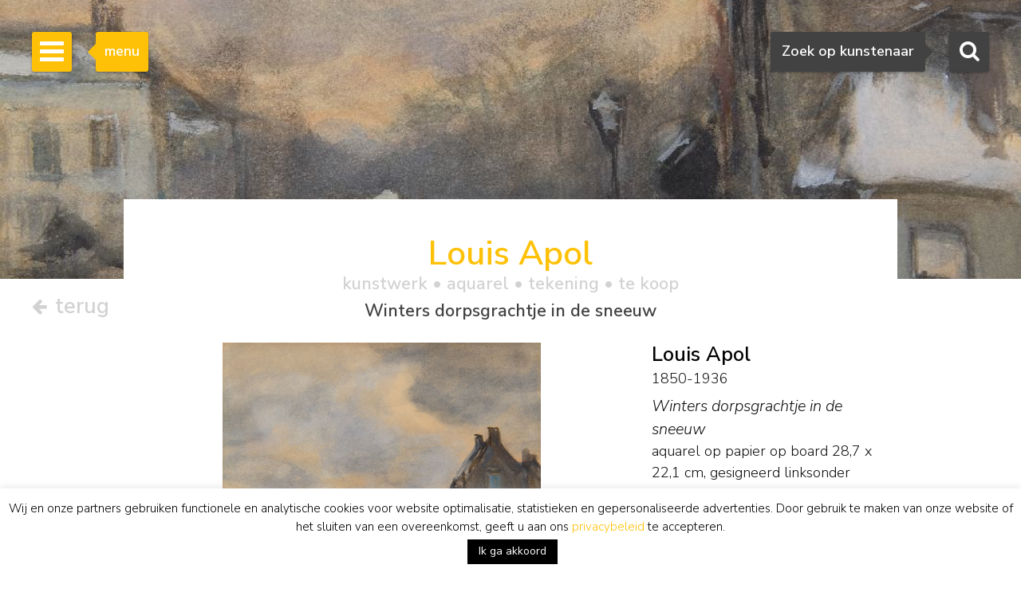

--- FILE ---
content_type: text/html; charset=utf-8
request_url: https://www.google.com/recaptcha/api2/anchor?ar=1&k=6Lfi2SknAAAAAMKbFjb_S1yrJkGP9LsBjBWlbocM&co=aHR0cHM6Ly93d3cuc2ltb25pcy1idXVuay5ubDo0NDM.&hl=en&v=PoyoqOPhxBO7pBk68S4YbpHZ&size=invisible&anchor-ms=20000&execute-ms=30000&cb=2763qq90fkob
body_size: 48564
content:
<!DOCTYPE HTML><html dir="ltr" lang="en"><head><meta http-equiv="Content-Type" content="text/html; charset=UTF-8">
<meta http-equiv="X-UA-Compatible" content="IE=edge">
<title>reCAPTCHA</title>
<style type="text/css">
/* cyrillic-ext */
@font-face {
  font-family: 'Roboto';
  font-style: normal;
  font-weight: 400;
  font-stretch: 100%;
  src: url(//fonts.gstatic.com/s/roboto/v48/KFO7CnqEu92Fr1ME7kSn66aGLdTylUAMa3GUBHMdazTgWw.woff2) format('woff2');
  unicode-range: U+0460-052F, U+1C80-1C8A, U+20B4, U+2DE0-2DFF, U+A640-A69F, U+FE2E-FE2F;
}
/* cyrillic */
@font-face {
  font-family: 'Roboto';
  font-style: normal;
  font-weight: 400;
  font-stretch: 100%;
  src: url(//fonts.gstatic.com/s/roboto/v48/KFO7CnqEu92Fr1ME7kSn66aGLdTylUAMa3iUBHMdazTgWw.woff2) format('woff2');
  unicode-range: U+0301, U+0400-045F, U+0490-0491, U+04B0-04B1, U+2116;
}
/* greek-ext */
@font-face {
  font-family: 'Roboto';
  font-style: normal;
  font-weight: 400;
  font-stretch: 100%;
  src: url(//fonts.gstatic.com/s/roboto/v48/KFO7CnqEu92Fr1ME7kSn66aGLdTylUAMa3CUBHMdazTgWw.woff2) format('woff2');
  unicode-range: U+1F00-1FFF;
}
/* greek */
@font-face {
  font-family: 'Roboto';
  font-style: normal;
  font-weight: 400;
  font-stretch: 100%;
  src: url(//fonts.gstatic.com/s/roboto/v48/KFO7CnqEu92Fr1ME7kSn66aGLdTylUAMa3-UBHMdazTgWw.woff2) format('woff2');
  unicode-range: U+0370-0377, U+037A-037F, U+0384-038A, U+038C, U+038E-03A1, U+03A3-03FF;
}
/* math */
@font-face {
  font-family: 'Roboto';
  font-style: normal;
  font-weight: 400;
  font-stretch: 100%;
  src: url(//fonts.gstatic.com/s/roboto/v48/KFO7CnqEu92Fr1ME7kSn66aGLdTylUAMawCUBHMdazTgWw.woff2) format('woff2');
  unicode-range: U+0302-0303, U+0305, U+0307-0308, U+0310, U+0312, U+0315, U+031A, U+0326-0327, U+032C, U+032F-0330, U+0332-0333, U+0338, U+033A, U+0346, U+034D, U+0391-03A1, U+03A3-03A9, U+03B1-03C9, U+03D1, U+03D5-03D6, U+03F0-03F1, U+03F4-03F5, U+2016-2017, U+2034-2038, U+203C, U+2040, U+2043, U+2047, U+2050, U+2057, U+205F, U+2070-2071, U+2074-208E, U+2090-209C, U+20D0-20DC, U+20E1, U+20E5-20EF, U+2100-2112, U+2114-2115, U+2117-2121, U+2123-214F, U+2190, U+2192, U+2194-21AE, U+21B0-21E5, U+21F1-21F2, U+21F4-2211, U+2213-2214, U+2216-22FF, U+2308-230B, U+2310, U+2319, U+231C-2321, U+2336-237A, U+237C, U+2395, U+239B-23B7, U+23D0, U+23DC-23E1, U+2474-2475, U+25AF, U+25B3, U+25B7, U+25BD, U+25C1, U+25CA, U+25CC, U+25FB, U+266D-266F, U+27C0-27FF, U+2900-2AFF, U+2B0E-2B11, U+2B30-2B4C, U+2BFE, U+3030, U+FF5B, U+FF5D, U+1D400-1D7FF, U+1EE00-1EEFF;
}
/* symbols */
@font-face {
  font-family: 'Roboto';
  font-style: normal;
  font-weight: 400;
  font-stretch: 100%;
  src: url(//fonts.gstatic.com/s/roboto/v48/KFO7CnqEu92Fr1ME7kSn66aGLdTylUAMaxKUBHMdazTgWw.woff2) format('woff2');
  unicode-range: U+0001-000C, U+000E-001F, U+007F-009F, U+20DD-20E0, U+20E2-20E4, U+2150-218F, U+2190, U+2192, U+2194-2199, U+21AF, U+21E6-21F0, U+21F3, U+2218-2219, U+2299, U+22C4-22C6, U+2300-243F, U+2440-244A, U+2460-24FF, U+25A0-27BF, U+2800-28FF, U+2921-2922, U+2981, U+29BF, U+29EB, U+2B00-2BFF, U+4DC0-4DFF, U+FFF9-FFFB, U+10140-1018E, U+10190-1019C, U+101A0, U+101D0-101FD, U+102E0-102FB, U+10E60-10E7E, U+1D2C0-1D2D3, U+1D2E0-1D37F, U+1F000-1F0FF, U+1F100-1F1AD, U+1F1E6-1F1FF, U+1F30D-1F30F, U+1F315, U+1F31C, U+1F31E, U+1F320-1F32C, U+1F336, U+1F378, U+1F37D, U+1F382, U+1F393-1F39F, U+1F3A7-1F3A8, U+1F3AC-1F3AF, U+1F3C2, U+1F3C4-1F3C6, U+1F3CA-1F3CE, U+1F3D4-1F3E0, U+1F3ED, U+1F3F1-1F3F3, U+1F3F5-1F3F7, U+1F408, U+1F415, U+1F41F, U+1F426, U+1F43F, U+1F441-1F442, U+1F444, U+1F446-1F449, U+1F44C-1F44E, U+1F453, U+1F46A, U+1F47D, U+1F4A3, U+1F4B0, U+1F4B3, U+1F4B9, U+1F4BB, U+1F4BF, U+1F4C8-1F4CB, U+1F4D6, U+1F4DA, U+1F4DF, U+1F4E3-1F4E6, U+1F4EA-1F4ED, U+1F4F7, U+1F4F9-1F4FB, U+1F4FD-1F4FE, U+1F503, U+1F507-1F50B, U+1F50D, U+1F512-1F513, U+1F53E-1F54A, U+1F54F-1F5FA, U+1F610, U+1F650-1F67F, U+1F687, U+1F68D, U+1F691, U+1F694, U+1F698, U+1F6AD, U+1F6B2, U+1F6B9-1F6BA, U+1F6BC, U+1F6C6-1F6CF, U+1F6D3-1F6D7, U+1F6E0-1F6EA, U+1F6F0-1F6F3, U+1F6F7-1F6FC, U+1F700-1F7FF, U+1F800-1F80B, U+1F810-1F847, U+1F850-1F859, U+1F860-1F887, U+1F890-1F8AD, U+1F8B0-1F8BB, U+1F8C0-1F8C1, U+1F900-1F90B, U+1F93B, U+1F946, U+1F984, U+1F996, U+1F9E9, U+1FA00-1FA6F, U+1FA70-1FA7C, U+1FA80-1FA89, U+1FA8F-1FAC6, U+1FACE-1FADC, U+1FADF-1FAE9, U+1FAF0-1FAF8, U+1FB00-1FBFF;
}
/* vietnamese */
@font-face {
  font-family: 'Roboto';
  font-style: normal;
  font-weight: 400;
  font-stretch: 100%;
  src: url(//fonts.gstatic.com/s/roboto/v48/KFO7CnqEu92Fr1ME7kSn66aGLdTylUAMa3OUBHMdazTgWw.woff2) format('woff2');
  unicode-range: U+0102-0103, U+0110-0111, U+0128-0129, U+0168-0169, U+01A0-01A1, U+01AF-01B0, U+0300-0301, U+0303-0304, U+0308-0309, U+0323, U+0329, U+1EA0-1EF9, U+20AB;
}
/* latin-ext */
@font-face {
  font-family: 'Roboto';
  font-style: normal;
  font-weight: 400;
  font-stretch: 100%;
  src: url(//fonts.gstatic.com/s/roboto/v48/KFO7CnqEu92Fr1ME7kSn66aGLdTylUAMa3KUBHMdazTgWw.woff2) format('woff2');
  unicode-range: U+0100-02BA, U+02BD-02C5, U+02C7-02CC, U+02CE-02D7, U+02DD-02FF, U+0304, U+0308, U+0329, U+1D00-1DBF, U+1E00-1E9F, U+1EF2-1EFF, U+2020, U+20A0-20AB, U+20AD-20C0, U+2113, U+2C60-2C7F, U+A720-A7FF;
}
/* latin */
@font-face {
  font-family: 'Roboto';
  font-style: normal;
  font-weight: 400;
  font-stretch: 100%;
  src: url(//fonts.gstatic.com/s/roboto/v48/KFO7CnqEu92Fr1ME7kSn66aGLdTylUAMa3yUBHMdazQ.woff2) format('woff2');
  unicode-range: U+0000-00FF, U+0131, U+0152-0153, U+02BB-02BC, U+02C6, U+02DA, U+02DC, U+0304, U+0308, U+0329, U+2000-206F, U+20AC, U+2122, U+2191, U+2193, U+2212, U+2215, U+FEFF, U+FFFD;
}
/* cyrillic-ext */
@font-face {
  font-family: 'Roboto';
  font-style: normal;
  font-weight: 500;
  font-stretch: 100%;
  src: url(//fonts.gstatic.com/s/roboto/v48/KFO7CnqEu92Fr1ME7kSn66aGLdTylUAMa3GUBHMdazTgWw.woff2) format('woff2');
  unicode-range: U+0460-052F, U+1C80-1C8A, U+20B4, U+2DE0-2DFF, U+A640-A69F, U+FE2E-FE2F;
}
/* cyrillic */
@font-face {
  font-family: 'Roboto';
  font-style: normal;
  font-weight: 500;
  font-stretch: 100%;
  src: url(//fonts.gstatic.com/s/roboto/v48/KFO7CnqEu92Fr1ME7kSn66aGLdTylUAMa3iUBHMdazTgWw.woff2) format('woff2');
  unicode-range: U+0301, U+0400-045F, U+0490-0491, U+04B0-04B1, U+2116;
}
/* greek-ext */
@font-face {
  font-family: 'Roboto';
  font-style: normal;
  font-weight: 500;
  font-stretch: 100%;
  src: url(//fonts.gstatic.com/s/roboto/v48/KFO7CnqEu92Fr1ME7kSn66aGLdTylUAMa3CUBHMdazTgWw.woff2) format('woff2');
  unicode-range: U+1F00-1FFF;
}
/* greek */
@font-face {
  font-family: 'Roboto';
  font-style: normal;
  font-weight: 500;
  font-stretch: 100%;
  src: url(//fonts.gstatic.com/s/roboto/v48/KFO7CnqEu92Fr1ME7kSn66aGLdTylUAMa3-UBHMdazTgWw.woff2) format('woff2');
  unicode-range: U+0370-0377, U+037A-037F, U+0384-038A, U+038C, U+038E-03A1, U+03A3-03FF;
}
/* math */
@font-face {
  font-family: 'Roboto';
  font-style: normal;
  font-weight: 500;
  font-stretch: 100%;
  src: url(//fonts.gstatic.com/s/roboto/v48/KFO7CnqEu92Fr1ME7kSn66aGLdTylUAMawCUBHMdazTgWw.woff2) format('woff2');
  unicode-range: U+0302-0303, U+0305, U+0307-0308, U+0310, U+0312, U+0315, U+031A, U+0326-0327, U+032C, U+032F-0330, U+0332-0333, U+0338, U+033A, U+0346, U+034D, U+0391-03A1, U+03A3-03A9, U+03B1-03C9, U+03D1, U+03D5-03D6, U+03F0-03F1, U+03F4-03F5, U+2016-2017, U+2034-2038, U+203C, U+2040, U+2043, U+2047, U+2050, U+2057, U+205F, U+2070-2071, U+2074-208E, U+2090-209C, U+20D0-20DC, U+20E1, U+20E5-20EF, U+2100-2112, U+2114-2115, U+2117-2121, U+2123-214F, U+2190, U+2192, U+2194-21AE, U+21B0-21E5, U+21F1-21F2, U+21F4-2211, U+2213-2214, U+2216-22FF, U+2308-230B, U+2310, U+2319, U+231C-2321, U+2336-237A, U+237C, U+2395, U+239B-23B7, U+23D0, U+23DC-23E1, U+2474-2475, U+25AF, U+25B3, U+25B7, U+25BD, U+25C1, U+25CA, U+25CC, U+25FB, U+266D-266F, U+27C0-27FF, U+2900-2AFF, U+2B0E-2B11, U+2B30-2B4C, U+2BFE, U+3030, U+FF5B, U+FF5D, U+1D400-1D7FF, U+1EE00-1EEFF;
}
/* symbols */
@font-face {
  font-family: 'Roboto';
  font-style: normal;
  font-weight: 500;
  font-stretch: 100%;
  src: url(//fonts.gstatic.com/s/roboto/v48/KFO7CnqEu92Fr1ME7kSn66aGLdTylUAMaxKUBHMdazTgWw.woff2) format('woff2');
  unicode-range: U+0001-000C, U+000E-001F, U+007F-009F, U+20DD-20E0, U+20E2-20E4, U+2150-218F, U+2190, U+2192, U+2194-2199, U+21AF, U+21E6-21F0, U+21F3, U+2218-2219, U+2299, U+22C4-22C6, U+2300-243F, U+2440-244A, U+2460-24FF, U+25A0-27BF, U+2800-28FF, U+2921-2922, U+2981, U+29BF, U+29EB, U+2B00-2BFF, U+4DC0-4DFF, U+FFF9-FFFB, U+10140-1018E, U+10190-1019C, U+101A0, U+101D0-101FD, U+102E0-102FB, U+10E60-10E7E, U+1D2C0-1D2D3, U+1D2E0-1D37F, U+1F000-1F0FF, U+1F100-1F1AD, U+1F1E6-1F1FF, U+1F30D-1F30F, U+1F315, U+1F31C, U+1F31E, U+1F320-1F32C, U+1F336, U+1F378, U+1F37D, U+1F382, U+1F393-1F39F, U+1F3A7-1F3A8, U+1F3AC-1F3AF, U+1F3C2, U+1F3C4-1F3C6, U+1F3CA-1F3CE, U+1F3D4-1F3E0, U+1F3ED, U+1F3F1-1F3F3, U+1F3F5-1F3F7, U+1F408, U+1F415, U+1F41F, U+1F426, U+1F43F, U+1F441-1F442, U+1F444, U+1F446-1F449, U+1F44C-1F44E, U+1F453, U+1F46A, U+1F47D, U+1F4A3, U+1F4B0, U+1F4B3, U+1F4B9, U+1F4BB, U+1F4BF, U+1F4C8-1F4CB, U+1F4D6, U+1F4DA, U+1F4DF, U+1F4E3-1F4E6, U+1F4EA-1F4ED, U+1F4F7, U+1F4F9-1F4FB, U+1F4FD-1F4FE, U+1F503, U+1F507-1F50B, U+1F50D, U+1F512-1F513, U+1F53E-1F54A, U+1F54F-1F5FA, U+1F610, U+1F650-1F67F, U+1F687, U+1F68D, U+1F691, U+1F694, U+1F698, U+1F6AD, U+1F6B2, U+1F6B9-1F6BA, U+1F6BC, U+1F6C6-1F6CF, U+1F6D3-1F6D7, U+1F6E0-1F6EA, U+1F6F0-1F6F3, U+1F6F7-1F6FC, U+1F700-1F7FF, U+1F800-1F80B, U+1F810-1F847, U+1F850-1F859, U+1F860-1F887, U+1F890-1F8AD, U+1F8B0-1F8BB, U+1F8C0-1F8C1, U+1F900-1F90B, U+1F93B, U+1F946, U+1F984, U+1F996, U+1F9E9, U+1FA00-1FA6F, U+1FA70-1FA7C, U+1FA80-1FA89, U+1FA8F-1FAC6, U+1FACE-1FADC, U+1FADF-1FAE9, U+1FAF0-1FAF8, U+1FB00-1FBFF;
}
/* vietnamese */
@font-face {
  font-family: 'Roboto';
  font-style: normal;
  font-weight: 500;
  font-stretch: 100%;
  src: url(//fonts.gstatic.com/s/roboto/v48/KFO7CnqEu92Fr1ME7kSn66aGLdTylUAMa3OUBHMdazTgWw.woff2) format('woff2');
  unicode-range: U+0102-0103, U+0110-0111, U+0128-0129, U+0168-0169, U+01A0-01A1, U+01AF-01B0, U+0300-0301, U+0303-0304, U+0308-0309, U+0323, U+0329, U+1EA0-1EF9, U+20AB;
}
/* latin-ext */
@font-face {
  font-family: 'Roboto';
  font-style: normal;
  font-weight: 500;
  font-stretch: 100%;
  src: url(//fonts.gstatic.com/s/roboto/v48/KFO7CnqEu92Fr1ME7kSn66aGLdTylUAMa3KUBHMdazTgWw.woff2) format('woff2');
  unicode-range: U+0100-02BA, U+02BD-02C5, U+02C7-02CC, U+02CE-02D7, U+02DD-02FF, U+0304, U+0308, U+0329, U+1D00-1DBF, U+1E00-1E9F, U+1EF2-1EFF, U+2020, U+20A0-20AB, U+20AD-20C0, U+2113, U+2C60-2C7F, U+A720-A7FF;
}
/* latin */
@font-face {
  font-family: 'Roboto';
  font-style: normal;
  font-weight: 500;
  font-stretch: 100%;
  src: url(//fonts.gstatic.com/s/roboto/v48/KFO7CnqEu92Fr1ME7kSn66aGLdTylUAMa3yUBHMdazQ.woff2) format('woff2');
  unicode-range: U+0000-00FF, U+0131, U+0152-0153, U+02BB-02BC, U+02C6, U+02DA, U+02DC, U+0304, U+0308, U+0329, U+2000-206F, U+20AC, U+2122, U+2191, U+2193, U+2212, U+2215, U+FEFF, U+FFFD;
}
/* cyrillic-ext */
@font-face {
  font-family: 'Roboto';
  font-style: normal;
  font-weight: 900;
  font-stretch: 100%;
  src: url(//fonts.gstatic.com/s/roboto/v48/KFO7CnqEu92Fr1ME7kSn66aGLdTylUAMa3GUBHMdazTgWw.woff2) format('woff2');
  unicode-range: U+0460-052F, U+1C80-1C8A, U+20B4, U+2DE0-2DFF, U+A640-A69F, U+FE2E-FE2F;
}
/* cyrillic */
@font-face {
  font-family: 'Roboto';
  font-style: normal;
  font-weight: 900;
  font-stretch: 100%;
  src: url(//fonts.gstatic.com/s/roboto/v48/KFO7CnqEu92Fr1ME7kSn66aGLdTylUAMa3iUBHMdazTgWw.woff2) format('woff2');
  unicode-range: U+0301, U+0400-045F, U+0490-0491, U+04B0-04B1, U+2116;
}
/* greek-ext */
@font-face {
  font-family: 'Roboto';
  font-style: normal;
  font-weight: 900;
  font-stretch: 100%;
  src: url(//fonts.gstatic.com/s/roboto/v48/KFO7CnqEu92Fr1ME7kSn66aGLdTylUAMa3CUBHMdazTgWw.woff2) format('woff2');
  unicode-range: U+1F00-1FFF;
}
/* greek */
@font-face {
  font-family: 'Roboto';
  font-style: normal;
  font-weight: 900;
  font-stretch: 100%;
  src: url(//fonts.gstatic.com/s/roboto/v48/KFO7CnqEu92Fr1ME7kSn66aGLdTylUAMa3-UBHMdazTgWw.woff2) format('woff2');
  unicode-range: U+0370-0377, U+037A-037F, U+0384-038A, U+038C, U+038E-03A1, U+03A3-03FF;
}
/* math */
@font-face {
  font-family: 'Roboto';
  font-style: normal;
  font-weight: 900;
  font-stretch: 100%;
  src: url(//fonts.gstatic.com/s/roboto/v48/KFO7CnqEu92Fr1ME7kSn66aGLdTylUAMawCUBHMdazTgWw.woff2) format('woff2');
  unicode-range: U+0302-0303, U+0305, U+0307-0308, U+0310, U+0312, U+0315, U+031A, U+0326-0327, U+032C, U+032F-0330, U+0332-0333, U+0338, U+033A, U+0346, U+034D, U+0391-03A1, U+03A3-03A9, U+03B1-03C9, U+03D1, U+03D5-03D6, U+03F0-03F1, U+03F4-03F5, U+2016-2017, U+2034-2038, U+203C, U+2040, U+2043, U+2047, U+2050, U+2057, U+205F, U+2070-2071, U+2074-208E, U+2090-209C, U+20D0-20DC, U+20E1, U+20E5-20EF, U+2100-2112, U+2114-2115, U+2117-2121, U+2123-214F, U+2190, U+2192, U+2194-21AE, U+21B0-21E5, U+21F1-21F2, U+21F4-2211, U+2213-2214, U+2216-22FF, U+2308-230B, U+2310, U+2319, U+231C-2321, U+2336-237A, U+237C, U+2395, U+239B-23B7, U+23D0, U+23DC-23E1, U+2474-2475, U+25AF, U+25B3, U+25B7, U+25BD, U+25C1, U+25CA, U+25CC, U+25FB, U+266D-266F, U+27C0-27FF, U+2900-2AFF, U+2B0E-2B11, U+2B30-2B4C, U+2BFE, U+3030, U+FF5B, U+FF5D, U+1D400-1D7FF, U+1EE00-1EEFF;
}
/* symbols */
@font-face {
  font-family: 'Roboto';
  font-style: normal;
  font-weight: 900;
  font-stretch: 100%;
  src: url(//fonts.gstatic.com/s/roboto/v48/KFO7CnqEu92Fr1ME7kSn66aGLdTylUAMaxKUBHMdazTgWw.woff2) format('woff2');
  unicode-range: U+0001-000C, U+000E-001F, U+007F-009F, U+20DD-20E0, U+20E2-20E4, U+2150-218F, U+2190, U+2192, U+2194-2199, U+21AF, U+21E6-21F0, U+21F3, U+2218-2219, U+2299, U+22C4-22C6, U+2300-243F, U+2440-244A, U+2460-24FF, U+25A0-27BF, U+2800-28FF, U+2921-2922, U+2981, U+29BF, U+29EB, U+2B00-2BFF, U+4DC0-4DFF, U+FFF9-FFFB, U+10140-1018E, U+10190-1019C, U+101A0, U+101D0-101FD, U+102E0-102FB, U+10E60-10E7E, U+1D2C0-1D2D3, U+1D2E0-1D37F, U+1F000-1F0FF, U+1F100-1F1AD, U+1F1E6-1F1FF, U+1F30D-1F30F, U+1F315, U+1F31C, U+1F31E, U+1F320-1F32C, U+1F336, U+1F378, U+1F37D, U+1F382, U+1F393-1F39F, U+1F3A7-1F3A8, U+1F3AC-1F3AF, U+1F3C2, U+1F3C4-1F3C6, U+1F3CA-1F3CE, U+1F3D4-1F3E0, U+1F3ED, U+1F3F1-1F3F3, U+1F3F5-1F3F7, U+1F408, U+1F415, U+1F41F, U+1F426, U+1F43F, U+1F441-1F442, U+1F444, U+1F446-1F449, U+1F44C-1F44E, U+1F453, U+1F46A, U+1F47D, U+1F4A3, U+1F4B0, U+1F4B3, U+1F4B9, U+1F4BB, U+1F4BF, U+1F4C8-1F4CB, U+1F4D6, U+1F4DA, U+1F4DF, U+1F4E3-1F4E6, U+1F4EA-1F4ED, U+1F4F7, U+1F4F9-1F4FB, U+1F4FD-1F4FE, U+1F503, U+1F507-1F50B, U+1F50D, U+1F512-1F513, U+1F53E-1F54A, U+1F54F-1F5FA, U+1F610, U+1F650-1F67F, U+1F687, U+1F68D, U+1F691, U+1F694, U+1F698, U+1F6AD, U+1F6B2, U+1F6B9-1F6BA, U+1F6BC, U+1F6C6-1F6CF, U+1F6D3-1F6D7, U+1F6E0-1F6EA, U+1F6F0-1F6F3, U+1F6F7-1F6FC, U+1F700-1F7FF, U+1F800-1F80B, U+1F810-1F847, U+1F850-1F859, U+1F860-1F887, U+1F890-1F8AD, U+1F8B0-1F8BB, U+1F8C0-1F8C1, U+1F900-1F90B, U+1F93B, U+1F946, U+1F984, U+1F996, U+1F9E9, U+1FA00-1FA6F, U+1FA70-1FA7C, U+1FA80-1FA89, U+1FA8F-1FAC6, U+1FACE-1FADC, U+1FADF-1FAE9, U+1FAF0-1FAF8, U+1FB00-1FBFF;
}
/* vietnamese */
@font-face {
  font-family: 'Roboto';
  font-style: normal;
  font-weight: 900;
  font-stretch: 100%;
  src: url(//fonts.gstatic.com/s/roboto/v48/KFO7CnqEu92Fr1ME7kSn66aGLdTylUAMa3OUBHMdazTgWw.woff2) format('woff2');
  unicode-range: U+0102-0103, U+0110-0111, U+0128-0129, U+0168-0169, U+01A0-01A1, U+01AF-01B0, U+0300-0301, U+0303-0304, U+0308-0309, U+0323, U+0329, U+1EA0-1EF9, U+20AB;
}
/* latin-ext */
@font-face {
  font-family: 'Roboto';
  font-style: normal;
  font-weight: 900;
  font-stretch: 100%;
  src: url(//fonts.gstatic.com/s/roboto/v48/KFO7CnqEu92Fr1ME7kSn66aGLdTylUAMa3KUBHMdazTgWw.woff2) format('woff2');
  unicode-range: U+0100-02BA, U+02BD-02C5, U+02C7-02CC, U+02CE-02D7, U+02DD-02FF, U+0304, U+0308, U+0329, U+1D00-1DBF, U+1E00-1E9F, U+1EF2-1EFF, U+2020, U+20A0-20AB, U+20AD-20C0, U+2113, U+2C60-2C7F, U+A720-A7FF;
}
/* latin */
@font-face {
  font-family: 'Roboto';
  font-style: normal;
  font-weight: 900;
  font-stretch: 100%;
  src: url(//fonts.gstatic.com/s/roboto/v48/KFO7CnqEu92Fr1ME7kSn66aGLdTylUAMa3yUBHMdazQ.woff2) format('woff2');
  unicode-range: U+0000-00FF, U+0131, U+0152-0153, U+02BB-02BC, U+02C6, U+02DA, U+02DC, U+0304, U+0308, U+0329, U+2000-206F, U+20AC, U+2122, U+2191, U+2193, U+2212, U+2215, U+FEFF, U+FFFD;
}

</style>
<link rel="stylesheet" type="text/css" href="https://www.gstatic.com/recaptcha/releases/PoyoqOPhxBO7pBk68S4YbpHZ/styles__ltr.css">
<script nonce="9Lr3k4CMUf63RuKst3uajw" type="text/javascript">window['__recaptcha_api'] = 'https://www.google.com/recaptcha/api2/';</script>
<script type="text/javascript" src="https://www.gstatic.com/recaptcha/releases/PoyoqOPhxBO7pBk68S4YbpHZ/recaptcha__en.js" nonce="9Lr3k4CMUf63RuKst3uajw">
      
    </script></head>
<body><div id="rc-anchor-alert" class="rc-anchor-alert"></div>
<input type="hidden" id="recaptcha-token" value="[base64]">
<script type="text/javascript" nonce="9Lr3k4CMUf63RuKst3uajw">
      recaptcha.anchor.Main.init("[\x22ainput\x22,[\x22bgdata\x22,\x22\x22,\[base64]/[base64]/[base64]/[base64]/[base64]/[base64]/KGcoTywyNTMsTy5PKSxVRyhPLEMpKTpnKE8sMjUzLEMpLE8pKSxsKSksTykpfSxieT1mdW5jdGlvbihDLE8sdSxsKXtmb3IobD0odT1SKEMpLDApO08+MDtPLS0pbD1sPDw4fFooQyk7ZyhDLHUsbCl9LFVHPWZ1bmN0aW9uKEMsTyl7Qy5pLmxlbmd0aD4xMDQ/[base64]/[base64]/[base64]/[base64]/[base64]/[base64]/[base64]\\u003d\x22,\[base64]\\u003d\x22,\x22wofDjgUYw5vDgWTCgcOyw64qwqbCtylxX8KjOMKsw6nCncObMQPCvWlJw4TCgMOgwrdVw6XDpmnDgcKQXzcVHSUeeBMsR8K2w6/[base64]/[base64]/CmitAOlvDmMKMwpLDl3bDosOVLgnDk8OCJ25Rw4Vpw4TDocKcZ3jCssOnOREeUcKUBRPDkBbDuMO0H0PCnC06B8Krwr3CiMKwdMOSw4/CuDxTwrNfwo13HR3CiMO5I8KIwqFNMHhkLztrGMKdCBtTTC/DgDlJEiFFwpTCvRPCpsKAw5zDvsOgw44NAR/ClsKSw5UDWjPDmMOdQhlRwo4YdGlVKsO5w7XDtcKXw5Fyw6czTR7CiEBcPcKow7NUWMKsw6QQwpVhcMKewowHDQ8Kw4F+ZsKuw5p6wp/CmMKsPF7CtMKkWisow40iw61lYzPCvMOvIEPDuTwsCDwKUhIYwqx8WjTDlgPDqcKhPih3BMKVFsKSwrVHWhbDgEzCumI/w40VUHLDocOVwoTDrhfDr8OKccOZw709Gh1/Kh3DrhdCwrfDg8OUGzfDmMKfLARcLcOAw7HDocKYw6/CiCPClcOeJ1nChsK8w4wvwpvCnh3CksOqM8Opw6w4O2EpwpvChRhDRwHDgCE7UhAww5oZw6XDlMOdw7UEGQcjOQQOwo7DjXDCrno6DsKBECTDvsO3cATDqAnDsMKWTSBndcKJw57DnEoNw7bChsOdUcOww6fCu8Odw61Yw7bDoMKsXDzCnkRCwr3DrMO/[base64]/wqsXRmlBaH56aWFvWBkvw540MHHDssONVcOswpfDnyjDjcOCDMOAVFpQwqjDs8KhSSAJwpseTcKDwrHDminDncOXQzzCv8Khw4jDssORw7QWwqHCq8OreVUXw6fCu0nCij/Cvn46fwwrejUCwrrCs8OAwo4rw4DCtcKRVl/DjcK/YhHCkl7CmTbDlwhqw48MwrfCihplw6/Clh1OZHHCqHk+fWfDjk4Jw5DCv8OTHsO/[base64]/[base64]/McOCw418DQlVw597XxBnbcObXBA9IMKsfmk+w5zCqDs/EBJnG8O6wrY8RlDCscODMMO2wo7Crh0wYcOnw4YZWMOfADR/wrZmbjzDqcOGScOPwpbDtHjDiz8Hw6FKUMK5wpbChUViccOowqBTI8OvwrlZw6/CvcKgGQvCnsKIfm3DlA4Gw6sebsKVYsOqPcKXwqAMwoPCi3ddw60kw6crw7wRwq5rdsKfH3B4wq9GwqZ8MgTCp8OBw43CrDwow59MU8Oaw5nDi8K8dAtew47DrlrChCrDhMK9RTU0wo/CgUUyw4fDtid7T2jDs8Ozwrk5wr7CpcOowrARwqULBsO6w7jCmmDCi8OUwpzCjMOPwo1bw70ELS/DvDxDwrZMw7xBJyrCtQAwHcO1ZAgbESfDvcKhwrzCpWPCmsO4w6EePMKKP8KGw4w9wq7Dn8OfbsOUw64CwpZFw45hQifDkAt1wrg2w70JwrDDjMOeJ8OBwqXDqDd+w6Y3QcKhH0nCtk4Vw4c4e3VMw5nDt21CX8O6ccOVecO0BMKHcVPCizPDgcOAQsKVKhfCtk/Dm8KuJsOCw7lWA8K+eMK7w6LCkMOZwrs6Y8OhwofDrRrCn8OnwoLDkcODEnEdFS/DvkrDoQgNIMKLGwXDnMKhw6g0JwkZwqnCn8KufxHDoH1cw5jCrRxafMOsdMOEw4hBwohQEQ8YwovChgXCt8KDGkhOeSMsC03CgcODXRnDmxPCjRg0VMO2wojDmMKGDUdGwrw0w7zCrQxuJlvDqhYawop0woBiMm1gMcOWwo/ChsKUw5lfw7LDsMKCBAjCk8OAwqxmwrTCkEPCh8OsXDbCncKtw7F+w54ZwpjCnMKYwoRfw4LCv0DDusOHwph2ODTCn8K3QlTDpnAyYEPCkcO4DcKcXsKnw7dUCsOcw7pVWS1bIi7CoyIuBQpww65GQw8fSDx3Hn1kw60xw78JwoE+wrLDo28mw5Rnw49KQsOTw7E/DMOdH8OEw49tw6F/OGdBw7YzPcKow7k5wqfDtiVIw5tGfsKZfTFIwr7CscKqU8OYwrkHLQoOHMKHMmLDnB5/wq/Dp8ONLFDCsELCvsOZJsKFScOjbsOnwoXCn3I8wr8CwpvDhnXCgsONOsOEwrnDhcO9w7Aiwrt6wpk1dC/DocK8YMKaTMKQWGPDk2rDn8KRw5fCrwE6wr9kw7/[base64]/w5I9w41GfsOxw43CqiTCp8OUw4rCtcOjCMKEWsOpwrl/J8OHUsOBalHCrMKWwrbDkTrCkcONw5A1wp/DuMOKwqvCkmkkwqXDhcKaHMOEW8KsP8O+JMKjw6dfw53DmcOKwprDu8Kdw4fDg8KxecO7w5kjw5NQJcKdw7cpwrTDqAoNb1YUw6J/[base64]/wpHDl3/DncOlwqnDjcOswrJowqdgK8KdwrLDk8K9ecOPKMOwwqvCkMORFnHChh7DmEbCoMOLw4lnCGYdMsO1w7xoC8KmwpTChcONTDzCpsOmX8KWw7nCrsKcYMO9PCZZADHCr8OWHMKjYXF/w6vCqx8AFsONHipYwrXDisOMFnDCgcKxwol4OMKVTMOywohUw7hYYsOfw7cWFA4CQTNpSQDCvsKwUMKFMlzCq8OyL8KDGiEowrTCncOyQsOyeS3DtcOnw7geFcK8wrxTw5okTRQ0NMKkJB/CoR7CksOdHsO9DgzCp8K2woJlwp8vwovDtsOAw7nDhVIBw5EGwrE6bsKHHMOfTx4NPcKiw4fCuidXVG/DpMO2XyV+YsK4XQQ5wplze3DDk8KBA8KRewHCv27Ct3wOEMOvwp0achAJOn/[base64]/[base64]/w6tCTMOPYsOlW8O/w7suw4nCq8OewpzDpcK/wqQpIxDCvUrCnMKCZ1PClMOmw47DqxXCvHnDgsKdw55/[base64]/Dk8Kaw4gIEWcFTsKxw6rDr8KwUcOpw5IQwrkjw6xkN8KNwpthw70awqVLJsKWFjgzY8Ozw4xqw7vCsMOswoIPw5bDkwHDrATCicOCAn0/X8Omc8OrO0gSw7FkwoxNwo5rwrEtwrvDqybDg8ObBMK7w7xsw43CtMKfY8Kvw5vCjwZ0d1PDjDHCkcOEM8KUSMKCISxLw4wHw5nDjFkhwpnDlUtwZcOcQEPCscOMCcOeZnpQSMOww5gTw6Ymw4HDnxLDsyhKw7ZqanbCusOCw6/CsMK3wqQdNXkiw4Ezw47DgMOdwpM+wrU1w5PCiWwDw4ZUw79mw4Qww7ZIwr/CiMKcGDLCoV5ywqp5RgMzw5nCv8OOAcKTPmPDtcKUa8Kdwr3DksOxLsKpw5HCu8Okwqt6w78ZL8K8w6Iywq8MFHcHXk5yFcKjU0LDvMK0cMOsdMKVw5IJw6xTWT4qRsOzwoTDlT0rNsKZw6HCocOPw7jDpikzw6jCm2Jpw70Ew4RYwqnDqMOTwpFwb8KSPw8VRj/DhANRw48HenVqwpvDjsK0w57CpV8Fw5PDmcKVBifCm8Klw5bDpMO8wpnCkkXDpsKxdsK1HcO/wrbCg8Klw7rCucKqw5fCgsK/[base64]/[base64]/CjcOBGcO0QgMuw7TDrMO/w7I8N8KXw4wEw5/DryZAXcOfVTPDjsOuLTfDjXPCrXnCoMKswrHCtMKyFg3CtsOeDTIwwp0MESBew58bRU7DnAXDoGhyF8OWBsOWw57Dn0bDpMOwwo3DikDDp27DskHCmMKaw5hzwrwLP0ENAMKJwozCvQHCsMOUwp/CtQ4NLBBAFgnDimcLw57DiiZ+w4FtKVvCpMOsw6XDmMO5QFnCoQHCssKPCMOuE0E1w6DDisKBwpvCvlMaA8OoDsO0wp/DnkbCoyfDjUHCgDjCmQ9lEsKXbVphCj4zwpQccMOSw7A/EcKvdTAjenTDszDCqMK7IyXCsxIDH8KaLXPDgcKHMznDq8O9EsOxdUJ9w6LDgsKsJhPCusKrLB7CjHRmwoRPwoswwoIqwphww40LOC/DtlHDjMOxGwVNIxLClMOmwqxnPWLDrsO9TDrDqhLDocOMcMOgGcKNW8Kaw6Vow7jDn0jDlk/[base64]/[base64]/[base64]/G8OOJ8KiIErDkxkSXlXClH0Uw7JQf0bCnMO6JsOawqvDmizCqMOkw5nCoMKfJBwrwpLCt8KCwopjwrRcFsKtNcK0Z8O+w4kpwqzDnxHDqMOkHwfCn1PCiMKROSPDpMOlYMOww7LCvcKzwroAwqkHaFLDgsK8CTsJw4rCjC/CsF7Dog8NFjN7w6nDuVsSF37CkGbDjsOfVhF8w7FxAxpnQcKNWsK/[base64]/CrsOHwpzCtcK5Z8OLN8KCfx8Iw4EKw4ZHUA/[base64]/CnMOIw7PCq3vDhBLDiQw+XsKhwo3CssK/w4fCny0MwrDDoMKDNgLDiMOgw5LClMKHZVABw5HDiTIRYmQTw4PCnMKMwoDCnB17c0/Clj7DrcKOXMKzD0giwrDDj8KNVcKLwrNRwql4wqjDlRHCuCUFYhvChcKCJsKXwoUuwojDm2bDhgQRw5zCu1bCgsO4HlIINARpaGbDqSJ3w6/DujbDh8K/wrDCt0rDhsO5OcKTwqrCn8OjAsO6EzPDuwYkWMOVYkHDuMONSsKCF8Kvw4rCg8KPwqFUwpvCvWnCvTNxWE54LkzDoUzCvsOfQcOJwrzCg8KYwpjClMOQw4F2VgNLPBwjd3gGe8OQwqTCrzTDqXsWwoJjw4TDucKww60Vw7PCrcKhRAsHw6hWbsOLeA/[base64]/Cn8OKw4jDnArDvsOFw6zCgmIqKyPCkcOFw6RfXMO4w7lOw7HCp3dVw7dyEFFhbsKYwqxzwobDpMKGw7ZoLMKWfMOOZsO2AXNCw4Y/[base64]/CjX87bMO+Jn7Dol7Do8Kaw43DtyUrw6DDucKIw70EUcKkwofDoi3DnVzDoB8nwpLDn0bDsVIQKMOLEcKzwpXDlQXDrjfDgMKdwos1wodNLsKlw4dcw5MceMOQwoQvFcK8dmdhAcOaL8O9Ey56w4AZwpTCiMOAwpk8wp/[base64]/WAAzw6VDw7TDtcKSw5FGwp7DqQg/[base64]/Cq1VVw5N/wpBKwqt+dsOGGVxUSzABwoUxLB7CqMKWScKew6bDhcKLwrwLHXbDhh3DknhHYE/Dh8OAK8OowosQVcKsEcK+QcKEwrM9UWM3eB7CkcKxw50ywqfCucK7wp8zwoViw4MBMsKIw5d6ecKbw4khPXTCrjxkI2vCrFPCgVkRwrXCsTjDsMK4w6zChzUsRcKJbE0ULcOhH8OFw5TDhMOnwpdzw7jCtMKxRm/Dl01Dw5zDlnF4TMOmwpxawpfCjiDCnmlYcyAcw7PDicOYw4Bewrg5w6fDicK3Ag3CscKXwpIAwrk4PsOkaz3ClsO4wojCq8OVwoDDumMWw7DDuxs5wpxJXx7Cp8OCKzVbXyM2IsOnS8OyPjNVEcKLw5DDqENLwrMqPkjDnGRFw6vCmXTDnsKbPRImw7/Cs1tewrfCjhtCb1fDng/CjjjDq8OMw6LDrcO7bXPDmibCl8OAIQxlw63CrklGwrsAQMKUCsOOfUt8wplNIcKoV3tAwrFgwonCnsKzIMOeIA/CkQHCv2nDgVLDgsO0w4fDqcO2wr9CPcKEKzhdO0oVHlrCmGPCvHLCkVDDlFY8LMKAA8KBw7PCjTHDs1zDssOAYQ7DmcO2JcOVwqvCnMKdT8OnHcKLw7UTOGA9w7jDhyXChsKQw5bCqhnDpVPDsClCw4/[base64]/Cmnc4HMOKw50Jw4XCvsK9wrFkwphKMAtpT8Ozw5Mew78bXjPDs2bDqsOaNDXClcO1wrHCsCfDuAV8RR02KnHCgknCt8KhaDtew67DgsKjKlc9CsOdDGgPwopPw41aE8Oww7XCtjgQwo0TD1zDoD7DkMOuw6IKOcOjcMOnwpYHSArDsMKTwq/[base64]/CrcO+w4B8wrAUBFQ/w5fDscOOHcKDWWbCocOHw5HDmsKOwr7DhcOvwpTCjTzCgsOIwrV8w7/CucKbFCPCjQdpKcKqwrrCr8KIwrcgwp4+W8O/w5cMOcOgQMK5wpbDjjFSwobDhcOfCcOEwolEWkYMwocww4fCg8OLwo3CgzrCjMOpYDbDisODwp/DkntIw60Iwp4xUsOKw61RwqHCrS5qWSNmw5LDlGDCmSEewoQlw7vDpMKRUMKNwpUhw4B7bcOtw6hFwpQWw4TCkGPCs8KzwoFCDj9+wpliER/CkX/[base64]/[base64]/woVgwrgqw4IbQFjCmcOwJ8OWwoTDs8KYwppRw7ARNDQ/DmpAUgzCtgcQIsOqw5TCjlA4QFjCq3AKa8O2w6rDoMKUNsOow7x6wqsqwpvDlEFGwpEPehRwdnpmF8KFV8OLwrJ7w7rDssK1wqUMP8KewpAcVMOgwo8DGQw6w6h+w5PCq8OWPMOgwpfCvMO/w5nClcO3J3ckDX3CgDp+bMOMwpPDiivDpQ/DviPCncOGwosrESPDj1XDkMKKYMKUw6NuwrMKw6XCocOfwo9UUTnDiT90agUgwpDDmsKeV8OkwrzClQxvw7sHMTHDtcOofsOhbMKNeMOSwqLDhUEOwrnClcK4w6kUwpTCrEnDs8KXV8O2w70pwqnCmzLCg09VQE/[base64]/[base64]/[base64]/[base64]/w6QEPyo7WsOKw5rCvgjDtUzCk8ObP8KGwqHCrVDDqsKkO8Knw4kTAD4lZMOJw4VcLVXDmcOcFcOaw6DDrXc/djrCqB8Jw6ZDw4rDgSPCqxobwonDv8K+w7QZwpDDu0IaIcKxW3IAwodbE8K/WA/CkMKSJivCpEd7wrUgR8K6CsO1wphRcsK+DS3DuQoKwogRwrktZzpQD8KyK8KSwr93VsK8QMONRlMKwrrDshHCkMKJwr5GcW4NdkwCw6jCiMKrw5DCisOpRUHDsG9oeMK5w48PdcOYw6/[base64]/[base64]/[base64]/[base64]/wps3w5zChcOeZyUFD8O4ESLDp0rCvz9jIxURwrF5wqTCuFvDuXXChgdqwrfCkj7DlShYw4g4wqfCl3LCjcKhw6A/V3UbLcK8wozCj8Ogw5PDosOVwrfCuXgCVMOmw7t/[base64]/P0tUw6sIShsHw6wBesKcfsKoVRfDqm/[base64]/[base64]/[base64]/[base64]/UXXDsknDtC7DocOawq1Hw5vDvzInw7R/[base64]/DpMOeKBxfdiHCrMOKw4A1w6AcVX0Hw5jCqMODwqnDn2bDtMOaw4wwC8KabkBRFTN0w77DoELCuMODUcK3wpMvw54mw6FFV2LDmGp3ITVnf1PChDDDvMOTw7w2woXCisOXeMKIw592w4/DlUHDlhzDjjRqb0p5CcOQc29awoDCq1d0HMKQw69gZ3jDrFltw5gJw7ZHfT/CqR0mw5nDrsK2wp9yDcKjw5AObh/DqjFRAUBEwrzChsK4RFscw7nDs8KuwrnCicOkT8Klw73DkcOsw7E5w63Ch8Oew7QwwpzCm8O/w7PDgjJKw7XCvjnDusKXLGrCmy7DoQjCpBFHCcKzEhHDkxVowoVOw6Fnw4/[base64]/[base64]/Dn8KEGMKOPcOLU0DDn0IocCQbGcOHw54xw7TDhiYuG1hNBcOawoZpX2ZMbQtiw5l6wqMBC1pzIsKmwpxTwol2ayt6TnxdMQfDqMO/bEwRwrLChsKXBcK4UUTDhw/CjQQ8SF/Cu8K8U8OOScKFwrnCjlnDtEYhw7zDnSbDosKkwqkbCsOew6lyw7oEwp3DgMK4w6/[base64]/CvMKkw5rChRbDl8KSwonDmsK4woVpwp9UcWt5w4TCpQ1dUsK+w6DCn8K/A8OEwovDisK2wqdqUk5HAMK8HMK+wrsaAMOqHsOVFMOYw4HDshjCrG/[base64]/CswcsdsOyc8OBVsKQw6t2w6LDixR8w4DDiMO4WMKLGcKgGsOrwpMqaxzCn3vCosKoW8OJFS3DnUMEFyNdwroQw6nDisKbw6tlH8O+wrh9w5HCtBJKwpXDnBPDt8OfNzpLwp9UJGxuwqPCq0vDncOdJ8K8dAN1ecONwp/CgBjCpcKqWcKPwqbCmHXDoVgOB8KABFbCo8KAwoYawqzDjWPDogF0wr1XdzfCjsKzBsOiw4XDrm9WTgUoXcK2WsOpLw3CkcOSHsKFw6ZqdcKhwpp/SsKOwooPdUXDicKgw5vCscOPwqInXy9MwpjCgnIFVmDCnx4gwrNXwpnDu1JUwoogJwtxw5UcwprDtcKQw5zDsy5HwrYECcKLw6cLQMKtwqPCucK0OsKHw64tC0IUw7TCpcOMcQzCnMK1w6INw4/DpHAuw7BzX8KrwqHCu8KGfsKIOQfClwh9f07CiMO1CzjCmkLDvcKsw7rDosOHw7wJFmbCjnXCtlU7wr0iYcK5DcOMLx7DrMKgwqBfwrVuUm3CqA/[base64]/DtFoowpF6w7bCo1AnXTU7w5HChGBBwofDuMKjw5wQwqQQw4/CmMOpXgEXNyXDnVpTXsObBsO8SHXClMK7bH99w4HDtMKOw6/CulvDh8KDU3QMwo5Nwr/CuUTDrsOew7LCpcO5wpLDusK2wpdONcKNJF5Mwp0WCz4yw5YYwp/[base64]/w4jDvcKQdFrCp8KdEgMfWV1Uw5LCmGvDrXjCvQEuR8KKBSLCuUc6WMO9FMKVBMOQwrDDicK+FW8EwrnCq8Oww44fdBJSekHCgCZ7w5DChMKPUVbCmHhdMSjDuXTDosKkPh5ANk/DrWRZw5o/wqvDncOrwpbDoGrDg8KfI8O4w7nCnSwgwq7CrmfDp10ISVfDuVVZwqMFLsOSw68qw5hSwrsgwp4ew4pJVMKFw4IJw7LDmzs5DQbCtsKHFcK8IMKcw5ZCZsKoUjfCuAYuwpXCrmjDuGRsw7QUwqEEXxEzXF/DoCzDnMKLBsOAB0TDvMK+w48wChZFwqDCscKLe3/DigUkwqnDjMKywpHDlcKTSMKMYWB2SRF8woEDwr5rw6tQwpHDq0DDgk/[base64]/Cvy3DhMKEOCzDuntQw6LCuSLCgB3Dp8OqFUjDhT3DsMOAExYFwq95woQbOMOIYEBTw67Cpl/CuMK/MBXCuH7Cuyp+wpXDjA7Cp8OGwp7CvxpwVsKle8KCw51QSMKcw5MdTcKRwq/CpiFld2cfBE3DkzRGwpESRWwPeDNqw4tvwpvDmAZzCcOGdQTDqQ7CjULDrcK6R8KHw4hnHyA0wrI5S3MAFcOebzN2wprDuyI5wpI3SMKRbSIvEMOLw6TDgsOcwrDCkcO4QMOtwrouaMKKw5fDg8ONwprDqUkQUh3DoEF/wpTCkmLCtGopwpg3O8OiwrrDsMOew6LCo8OpIVfDqjM5w5nDk8OgCsOlw7EVw7PDgUbDsDrDg0XCh25GXsOZQwXDgnFWw7PDmWAQwptOw6UcCGvDn8O8DMKyX8KrBsOZJsKracOeGgADO8Kce8OMVwFow43CnAHConTCmyPCoR/[base64]/CncKAw7HDlsKrwpdxJj/CnMKmIVALwrPDgMOFNxcbd8Ofw4/CjgjCk8OeWWojwo7CssK4HsOlTFHCocOCw6HDg8Kkw5rDpH9ew6Z7UAxcw4RSd0I6BCPClsOADVjChHXCqFjDiMKdJkrCosKjMmjClXDCg3cGIcODwqnCjG/DoXMwHkHDnWTDtcKHwo02LlQERsOfXcKVwqnCnsOPOy7DtRjCncOCF8Ofwo3DlsKiJ0nDtnDDnl5DwqLCrcOSRMOwezxXfmLDo8KZOsOGCcKfJl/ClMK9FMKYVDfDlQHDp8OiIcK9w6xXwqzCiMO1w4jCvA8KE1zDn0o5wp7CmsKhZcK5wqXDoTjCh8KGw7DDo8K6OkjCqcOpIQMfw6cuGlrCnMOUwqfDhcOrK1FZw5Mlw7/[base64]/HjxgWWLCucO+JBpHdsKbwrt0B8ONw5/DsVoqa8KbKsOQw73DjjzDicODw69LA8Otw4/[base64]/[base64]/DjAgGTFFQw5jCvmPCqsKww4TDp1ZiPcKNTSbCkUvDtlXCkgzDsEzCksO9w4fDvRBnwqA+DMOgwrnCjUDCh8OkcsOiw67DnwY+LG7DvcOCwrTDpEsTblfDt8KIWcKlw7J6wqfDq8KlXknCq2HDpxHCh8KywrjDp3pKT8OsFMODAsK9wqBWwp/CvTzDiMOJw7cmIMKBY8KBbcKwGMKSw69AwqVewrhqTcOIw7/DkMKbw7FzwrfCv8OVw6xXw5c+wp8iw5DDp0BGw5w+w4rDssKdwrXDojHCt2fCoAjDuzXCrMOXwpvDtMKSwpdMDQ0lHWBFYFbCnyfDjcOww6vDtcKMZ8KDwql1cxXCtkxoawDDmBRme8Oid8KBezXCtFjDhhPCv1LDtALChsOzCH5Xw5HDlMOpZU/CtcKJOsOXwq4iwrLDv8Oxw47CoMOyw4rCssOLEsKcC3PDmsK7FnAqw6bDnHvDlsKiCcKIwodbwpPDt8O+w7YkwrfCtV8OeMOlw5oXXVc8DlYzd2M0Y8OTw4AHegrDrV3CnRo6BUfCqsOgw6FneXNwwqMPRmVZABBbw4h+w5Euwqpbwr/[base64]/CtcKYclvCnsK2w7ELw7TCjMO7w4bDnVDDiMOBwprDnD7Cu8Kdw7XDkyzDncK7TizCrsKIwqHCsGfDgCnDlB8xw4dDFcOMUsONwrTCij/CrMOpw6t0R8K5w7jClcOIUmoTwqfDlG/CmMKEwqczwptFIMK9CsKCGMOMJSZGwqhdUcOFwrbCi0HCjUZLwpzCq8KtOMOyw6UadMKweh8Twrpxwpg3YsKcQsKXcsODRUxhwpfDusODFlRWSFNSWkZ6bXLDhlNfLsO3bcKowq/DicKgPzxDBsK+PH0HLsOKw77DpjppwpBXYyfCgWZ1elHDu8OOw6HDgMKaACzCqHNDIADCqSXDh8KgGw3CoE0Zw77CsMOhw7XCvQnCs0Rzw47CsMO5w7kYw6TCg8O/X8KaDsKdw6HCisO2DnYfD0XCp8OyOMO1w44jGMKpLAnDsMKiJMKmIEvDuQzCg8KBwqPClEzDkcKmD8KhwqHCujcWEjrCgS83wrTDucKGZ8OGQMKWG8KQw5HDt2fCucOYwpLCmcKIFX5Pw57ChcODwovCk0AXR8Kqw4HChxcbwoTDhMKdw6/DicOHwrDDrMOhHMOYwpfCpmDDpG3DviUMwpN1wqzCv1wBwqrDjcKRw4/[base64]/E2Qaw70RNhvCsR7DtMOQPcKVwq3DmhDDrsOnw7A8w5k2wqNEwpxow7PCqiR+w55QQy1nwr7Dg8KWw73Dv8KDwrDDhcOAw7w1RnoAZ8KMwrU5dE5oMmRGEFTCiMOxwpIlJ8Oow5k3MsOHfBHCvkPDkMKVwojCpF4bw7HDoBREFMOKworDr0d+K8OBZy7Dh8Kxw6/Cs8KbOsOcYsONwrvChwXDgRxvBBXDiMKFDcO+wr/CpRHClMKlw7dWw4rCg0zCpFbCscOxc8KFw4g1eMOvw4/DjMOMw5dmwpvDpWXCmhkyTB8vSHFGO8KWfX3Ci33CtcOewqvDqcOVw4kVw7PCiF1iwoBmwpjDjcODYhljR8K4YsOQH8OVwrvCjsKdw67Ck13ClRRFMMKvFsKSc8ODT8O5w4LDtjc8w6zClCRNwp80w7Emw4TDgMKywpLDqn3CiUvDtcOrNi/Dig/CgsOjIGRlw5dswoLDtcOpwp8FOWLDssKbA1F/TkkhHsKswr0SwqA/HSBfwrQAwo3CmMOjw6PDpMOkwq5OOsKNw6p1w4/DqsKDw4I/ccKoXXPDuMKVwqxhC8OCw6HCiMOELsK7w7hTwqtIw5xgw4fCnMKJw7t5w5PCkmPCjV8pw4DCuVrDsyVJbkTCgGDDo8Oww57Ck1/[base64]/DscKKSXAoBQZVM8O0GMOpIMKOXQDCqsOZFQ/DpcKPIsKWw7bDuh9/[base64]/[base64]/Du0jClU8Mw4E7DsKqw7Y/wp40d8K6wrDCtQPCpBUlwrTCjcKKEy/DhcOkw5AvO8KvBTPDj2nDksOZw4HDvhDCosKVGiDDsyDCgzFkacKUw4Elw6oCw5wewqlaw68FTX90AHJRW8KMw6TDisOoegnCmzvDkMKlw4ZMw6/DlMKddCDDoltresKaKMOOC2jDujQrY8OrczfCm3HDlWpdwrpudmfDvw5rwqs8TCHCq1nDjcOLEQ/DunPCoWXCmMOmbksWDDcewoBHw5MXwqlyNi8Gw6rDscKHw6XDg2MwwqY1w47Dh8OQw5xyw4XDlsOQZ15fwplTTxtfwqvDlk1kccOlwpPCo1ETZUHCt1Z0w5/CiVp6w7TCoMO6Xi1peh/[base64]/Cg8ODw6XCu3jDukHDocOgwpnCoVTClVfCqcKMw6x6w7l7wo9gSVcPw5/Dh8Ozw7IJwq/DmcKgd8OHwrFkLcO0w7ohP1/[base64]/CuXIBSsKkwpNNUiMwdinCjsKxw7NeGMOANHzCtQLCocKTw5ljwp8uwpnDulvDqk0sw6fCtMKxwr9/DcKLW8KxHzDDtcK+P1YOw6NzIHAfehPDmMKVwqF6cV5GTMKhw7TCpA7DksKYwqciw6RCwqTCl8OQLkloQMOxAEnCuRPDl8KJw4hbNGbCusOHSWnDlcKew6AfwrYpwoRFJ2DDsMOULMOJWsK9WkFZwq/Dt2d6LA3Culx5dMKRDA5vw5XCosKoQFjDjcKHIcOfw4TCtcOeEsO9wrINwrrDu8KgNcO9w5TCksKZe8K/[base64]/JEt2LMKkwpBuw5LCvhfDlVrCj2rDq8KYw47Cq0LCoMKOwpzDvl7CsMO+wo/[base64]/woQgUyLCgGdaAV7CoFokw6DCmXJIw5rClsOvYTXCvsOUw7DCqjl1Ij5kw6VQaGPCpTBpwoHDn8K/w5DDl0rCqsOJa1/Cm0nCgFBtE1oIw7MJcsOgLcKGw4/Dug7DgGvDgF56R2IzwpMbLsK0wo14w7EUY1JMBsOPP3rCvcOVGXMfwpTDtVzCvk7DmjHCjkp/f2MewqVBw6bDg03Cq3XDt8OlwpE7wr/Crx0LOA5swoHCg3EmHzsuPCjClcObw70awqknw6E+LsKvAMKmw5wlwqQmWmPDl8OUw7ABw5zCnDV3wr94c8K6w6rDmsKLI8KVbFjDr8Klw7vDnR1JfkYyw4kjOcOWOcK/VVvCtcOxw6rDsMOfFcOman0JHVVow57CqT8ww57DrUPCtgw0w4XCs8Oiw7fCkBvDtMKECmMjOcKSw47Du3FSwqfDusO0wqvDlMKlEBfColxYbwt9cUjDrkvCji3DulY+w68zw7bDvcOFZHE+wo3Dr8OWw6Q2c3zDr8KAcMOJZcOzI8K5wrErAB1mw4tWw6/[base64]/CvMK+wrfCingtwq3CtcKHwpQ5wpV7GcOLw60PG8O5Q0IwwpHCt8KRw5tFwqU1wpjDlMKtQ8O5UMOKMMK8HMKzw6EvKCjDrmLCq8OIwrIhbcOGf8KJYQDDu8K6w5QUwqDCmAbDk2DCkcKXw7ALw69MYMKwwoXDjMO7G8K+KMORwo/Djioiw6VLTiVCwqVpwrkOwq8oWyAHwr3DgCsRSMKrwqVaw6jDuxvCth5Hen7Dm1XDisKIwqdXwo/Dgx7DrcO6w7rDk8O5fHlowq7Ci8Kic8Ofw5/ChBrClV7DicKYw53DsMOOPmTCqjrDhGXDucKmEcKbQBlAWXRKwoLCnSccw4XDmMOOPsOKwp/DqRRqwrl7LsKbwo4bYRdkL3HCvlTCtR5PTsOGw5lcY8OYwoQifgXClHEtw7XDuMKEBMKiTsKbBcOqwp7Dg8KNw79Mw5pgfMOoamLCnUhmw5vDiT/CqCsjw58bPsKpwp9uwqXDksO9woZ3GwVMwp3Ck8OHS1TCosKVXcKlw4Mgwpg+D8OeB8OdBsK3w4QCZ8OpEh/ClGdFam4rw7zDi2YGw6DDkcKFdsKXUcOxwqjDo8OCKijCisOXAmEEw5DCvMOyK8KcIH/[base64]/DmzPCk2vCtxvDsH5Ow6pDwoLDpMOqw5YhwrJkEsOHDi5Dw6PCtMOTw4nDsHd4wpoew4LCsMOHw4JuNQXCvMKVTsKAw589w7HDkcKWEsKtE2x/wqc5fkohw6bDj0nDnDjCo8K9wqwWDGTCrMKsc8OmwrFeF37Cv8KSIsKKwozCsMO3AcKMNjNRR8Kfcm8/wp/[base64]/NsKlwrYGAWZvwqYgI8O0wogYGD7CmWfCqcKHw5dHUsKJEMOPwpnCtsKgw783C8KrCMOqJcK2w5QHDMO6AloFGsKVb0/Dq8OAwrZFF8K+YSDDo8KPw5vDq8Kzwrs7WWRkVEotwoDDoE49w7FCfyDDsX7DgsOVPMODw4/DtCtAJmnComXCjm/[base64]/DqWdUSMO6w7PCisKWaRFgwok/wqJDw69VWSYZwrQowoHCvyHDmMKkM1MTG8O8Zws4wot8WEUMUz4hVlhYBMKdWcO7U8OVBB/CpwvDqStOwosPSBktwrXDqsKpw7vDlsO3XErDrQdow6hlw45oasKBSnXDoUppRsKvBcKcw7PDv8KGCU5BJ8O4D01iw7DCu1k0ZV9UZkhTYk8SU8KUXMKzwoFQGMOfCsOcOsKtH8O7FMOgDMKgL8OGw58HwpUFZsO/w5gHaVMYXn5kPcOfQSxWEXtywofCk8OHw7F/w6hAw6QxwoVbLAw7Xz/Dl8K/w4wtQ0DCjcOLBsO9w6TDkcOeeMKSei3DjE3CvA85wo/Cu8KEbQvCiMKDV8Kywr11w7bDmjk\\u003d\x22],null,[\x22conf\x22,null,\x226Lfi2SknAAAAAMKbFjb_S1yrJkGP9LsBjBWlbocM\x22,0,null,null,null,1,[16,21,125,63,73,95,87,41,43,42,83,102,105,109,121],[1017145,594],0,null,null,null,null,0,null,0,null,700,1,null,1,\[base64]/76lBhmnigkZhAoZnOKMAhmv8xEZ\x22,0,0,null,null,1,null,0,0,null,null,null,0],\x22https://www.simonis-buunk.nl:443\x22,null,[3,1,1],null,null,null,1,3600,[\x22https://www.google.com/intl/en/policies/privacy/\x22,\x22https://www.google.com/intl/en/policies/terms/\x22],\x22MUdhkQGEgkjuazN0PBputAOoq2UodcOgPoBvW+qiepk\\u003d\x22,1,0,null,1,1768999830177,0,0,[219,215],null,[216,116],\x22RC-36XOihRpn90RFQ\x22,null,null,null,null,null,\x220dAFcWeA5xPSOCtg319Erz4cAxxOFBEHfDTpB53kMm3n9zbERni1OSVqLSBa1mzJ0fDAvGLVseuZl6nQSmIAhgA9UfSTYTA3nQkw\x22,1769082629998]");
    </script></body></html>